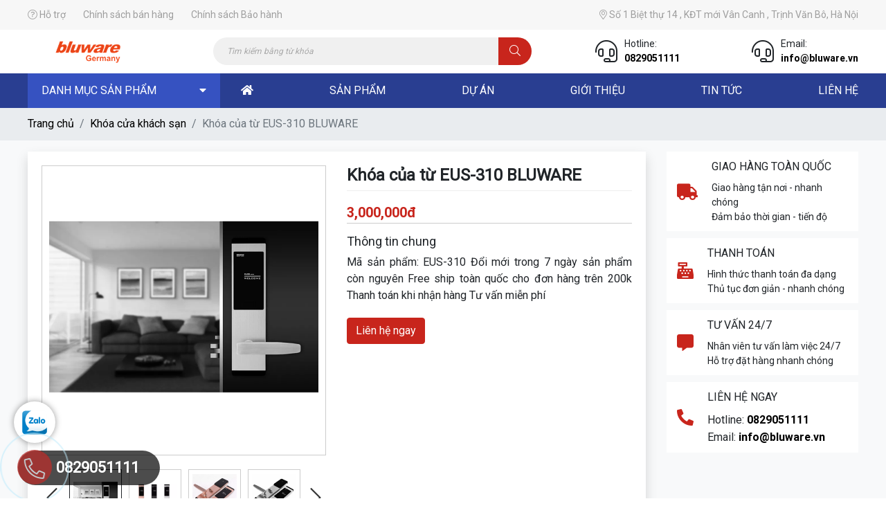

--- FILE ---
content_type: text/html; charset=utf-8
request_url: https://bluware.vn/khoa-cua-tu-eus-310-bluware.html
body_size: 10274
content:

<!DOCTYPE html>
<html lang="vi-VN">
<head xmlns="http://www.w3.org/1999/xhtml" prefix="og:http://ogp.me/ns# fb:http://www.facebook.com/2008/fbml">
    <meta charset="utf-8" />
    <meta name="viewport" content="width=device-width, initial-scale=1.0">
    <title>Kh&#243;a của từ EUS-310 BLUWARE</title>
    <meta name="description" content="Khóa của từ EUS-310 BLUWARE" />
    <meta name="robots" content="index,follow" />
    <link rel="canonical" href="https://bluware.vn/khoa-cua-tu-eus-310-bluware.html" />
    <link rel="shortcut icon" href="/images/configs/2025/11/18/134079058940383985.png?w=64&h=64">
    <meta property="og:locale" content="vi_VN">
    <meta property="og:type" content="website">
    <meta property="og:title" content="Khóa của từ EUS-310 BLUWARE">
    <meta property="og:description" content="Khóa của từ EUS-310 BLUWARE">
    <meta property="og:url" content="https://bluware.vn/khoa-cua-tu-eus-310-bluware.html">
    <meta property="og:site_name" content="Khóa của từ EUS-310 BLUWARE">
    <meta property="og:image" content="https://bluware.vn/images/configs/2025/11/18/134079058940383985.png" />
    <link rel="preconnect" href="https://fonts.googleapis.com">
    <link rel="preconnect" href="https://fonts.gstatic.com" crossorigin>
    <link href="https://fonts.googleapis.com/css2?family=Roboto&display=swap" rel="stylesheet">
    <link href="/Content/css?v=MH_V-s7M7YhvINF8F5vZnS1ZzAAaTxZi4J9gA8-ppW81" rel="stylesheet"/>


<!-- Google Tag Manager -->
<script>(function(w,d,s,l,i){w[l]=w[l]||[];w[l].push({'gtm.start':
new Date().getTime(),event:'gtm.js'});var f=d.getElementsByTagName(s)[0],
j=d.createElement(s),dl=l!='dataLayer'?'&l='+l:'';j.async=true;j.src=
'https://www.googletagmanager.com/gtm.js?id='+i+dl;f.parentNode.insertBefore(j,f);
})(window,document,'script','dataLayer','GTM-57C7ZSM');</script>
<!-- End Google Tag Manager --></head>
<body>
    

<section class="header-top">
    <div class="container">
        <div class="row">
            <div class="col-lg-6 col-md-8 d-flex align-items-center">
                <ul class="ul-reset">
                    <li>
                        <a href="tel:0829051111" rel="noindex">
                            <i class="fal fa-question-circle"></i>
                            Hỗ trợ
                        </a>
                    </li>
                            <li>
                                <a href="/blog/chinh-sach-ban-hang.html">
                                    Ch&#237;nh s&#225;ch b&#225;n h&#224;ng
                                </a>
                            </li>
                            <li>
                                <a href="/blog/chinh-sach-bao-hanh.html">
                                    Ch&#237;nh s&#225;ch Bảo h&#224;nh
                                </a>
                            </li>
                </ul>
            </div>
            <div class="col-lg-6 col-md-4 d-flex justify-content-end align-items-center">
                <div class="address">
                    <i class="fal fa-map-marker-alt"></i>
                    Số 1 Biệt thự 14 , KĐT mới V&#226;n Canh , Trịnh Văn B&#244;, H&#224; Nội
                </div>
            </div>
        </div>
    </div>
</section>
<section class="header">
    <div class="container">
        <div class="row">
            <div class="col-2 d-flex align-items-center justify-content-center">
                <div class="logo">
                        <a href="/">
                            <img src="/images/configs/2025/11/18/134079058940383985.png?w=200" alt="BLUWARE - Thương hiệu uy t&#237;n Phụ kiện bếp , Phụ kiện ng&#224;nh mộc, Kh&#243;a điện tử , Gia dụng tiện &#237;ch được y&#234;u th&#237;ch nhất">
                        </a>
                </div>
            </div>
            <div class="col-6 d-flex justify-content-center align-items-center">
                <form action="/tim-san-pham" class="form-search">
                    <input type="text" class="form-control" required name="keywords" placeholder="Tìm kiếm bằng từ khóa">
                    <button type="submit"><i class="fal fa-search"></i></button>
                </form>
            </div>
            <div class="col-4 d-flex justify-content-between align-items-center">
                <div class="contact-header">
                    <i class="fal fa-headset"></i>
                    <div class="hotline">
                        Hotline:<br>
                        <a href="tel:0829051111" rel="noindex">
                            0829051111
                        </a>
                    </div>
                </div>
                <div class="contact-header">
                    <i class="fal fa-headset"></i>
                    <div class="email">
                        Email:<br>
                        <a href="mailto:info@bluware.vn" rel="noindex">
                            info@bluware.vn
                        </a>
                    </div>
                </div>
            </div>
        </div>
    </div>
</section>
<section class="header-mobile">
    <div class="container">
        <div class="row align-items-center">
            <div class="col-2">
                <div class="hamburger">
                    <span class="bar"></span>
                    <span class="bar"></span>
                    <span class="bar"></span>
                </div>
            </div>
            <div class="col-8 text-center">
                <div class="logo">
                        <a href="/">
                            <img src="/images/configs/2025/11/18/134079058940383985.png?w=200" alt="BLUWARE - Thương hiệu uy t&#237;n Phụ kiện bếp , Phụ kiện ng&#224;nh mộc, Kh&#243;a điện tử , Gia dụng tiện &#237;ch được y&#234;u th&#237;ch nhất">
                        </a>
                </div>
            </div>
            <div class="col-2">
                <div class="btn-search">
                    <i class="fas fa-search"></i>
                </div>
                
            </div>
        </div>
    </div>
    <form action="/tim-san-pham" method="get" class="form-search">
        <input type="text" class="form-control" required name="keywords" placeholder="Tìm kiếm bằng từ khóa">
        <button type="submit"><i class="fal fa-search"></i></button>
    </form>
</section>
<section class="header-bottom">
    <div class="container">
        <div class="row">
            <div class="col-lg-3 order-lg-0 order-1">
                <div class="header-category">
                    Danh mục sản phẩm
                    <i class="fas fa-caret-down"></i>
                        <ul class="ul-reset sub-nav">
                                <li>
                                    <a href="/khoa-dien-tu">
                                        Kh&#243;a điện tử
                                    </a>
                                        <i class="fas fa-caret-right"></i>
                                                                            <ul class="ul-reset third-child">
                                                <li>
                                                    <a href="/khoa-cua-van-tay">
                                                        Kh&#243;a cửa v&#226;n tay
                                                    </a>
                                                </li>
                                                <li>
                                                    <a href="/khoa-cua-khach-san">
                                                        Kh&#243;a cửa kh&#225;ch sạn
                                                    </a>
                                                </li>
                                                <li>
                                                    <a href="/khoa-cong-sat-van-tay">
                                                        Kh&#243;a cổng sắt v&#226;n tay
                                                    </a>
                                                </li>
                                                <li>
                                                    <a href="/khoa-cua-nhom-kinh-van-tay">
                                                        Kh&#243;a cửa nh&#244;m k&#237;nh v&#226;n tay
                                                    </a>
                                                </li>
                                                <li>
                                                    <a href="/khoa-moc-treo-van-tay">
                                                        Kh&#243;a m&#243;c treo v&#226;n tay
                                                    </a>
                                                </li>
                                                <li>
                                                    <a href="/phu-kien-khoa-dien-tu">
                                                        Phụ kiện kh&#243;a điện tử
                                                    </a>
                                                </li>
                                        </ul>
                                </li>
                                <li>
                                    <a href="/phu-kien-tu-bep">
                                        Phụ kiện tủ bếp
                                    </a>
                                        <i class="fas fa-caret-right"></i>
                                                                            <ul class="ul-reset third-child">
                                                <li>
                                                    <a href="/gia-bat-chen-nang-ha">
                                                        Gi&#225; b&#225;t ch&#233;n n&#226;ng hạ
                                                    </a>
                                                </li>
                                                <li>
                                                    <a href="/gia-chen-bat-co-dinh">
                                                        Gi&#225; ch&#233;n b&#225;t cố định
                                                    </a>
                                                </li>
                                                <li>
                                                    <a href="/tu-kho-6-tang">
                                                        Tủ kho 6 tầng
                                                    </a>
                                                </li>
                                                <li>
                                                    <a href="/gia-goc-lien-hoan">
                                                        Gi&#225; g&#243;c li&#234;n ho&#224;n
                                                    </a>
                                                </li>
                                                <li>
                                                    <a href="/gia-xoong-noi">
                                                        Gi&#225; xoong nồi
                                                    </a>
                                                </li>
                                                <li>
                                                    <a href="/gia-dao-thot">
                                                        Gi&#225; dao thớt
                                                    </a>
                                                </li>
                                                <li>
                                                    <a href="/gia-gia-vi">
                                                        Gi&#225; gia vị
                                                    </a>
                                                </li>
                                                <li>
                                                    <a href="/thung-gao">
                                                        Th&#249;ng gạo
                                                    </a>
                                                </li>
                                                <li>
                                                    <a href="/thung-rac">
                                                        Th&#249;ng r&#225;c
                                                    </a>
                                                </li>
                                        </ul>
                                </li>
                                <li>
                                    <a href="/bep-tu-hut-mui">
                                        Bếp từ - h&#250;t m&#249;i
                                    </a>
                                        <i class="fas fa-caret-right"></i>
                                                                            <ul class="ul-reset third-child">
                                                <li>
                                                    <a href="/bep-tu-dien">
                                                        Bếp từ điện
                                                    </a>
                                                </li>
                                                <li>
                                                    <a href="/hui-mui-dien">
                                                        H&#250; t m&#249;i điện
                                                    </a>
                                                </li>
                                        </ul>
                                </li>
                                <li>
                                    <a href="/chau-voi-bep">
                                        Chậu, v&#242;i bếp
                                    </a>
                                        <i class="fas fa-caret-right"></i>
                                                                            <ul class="ul-reset third-child">
                                                <li>
                                                    <a href="/chau-bep">
                                                        Chậu bếp
                                                    </a>
                                                </li>
                                                <li>
                                                    <a href="/voi-bep">
                                                        V&#242;i bếp
                                                    </a>
                                                </li>
                                        </ul>
                                </li>
                                <li>
                                    <a href="/sen-tam-chau-voi">
                                        Sen tắm - chậu v&#242;i
                                    </a>
                                        <i class="fas fa-caret-right"></i>
                                                                            <ul class="ul-reset third-child">
                                                <li>
                                                    <a href="/sen-cay">
                                                        Sen c&#226;y
                                                    </a>
                                                </li>
                                                <li>
                                                    <a href="/sen-thuong">
                                                        Sen thường
                                                    </a>
                                                </li>
                                                <li>
                                                    <a href="/chau-rua-mat">
                                                        Chậu rửa mặt
                                                    </a>
                                                </li>
                                                <li>
                                                    <a href="/voi-rua-mat">
                                                        V&#242;i rửa mặt
                                                    </a>
                                                </li>
                                        </ul>
                                </li>
                                <li>
                                    <a href="/bon-bet">
                                        Bồn bệt
                                    </a>
                                        <i class="fas fa-caret-right"></i>
                                                                            <ul class="ul-reset third-child">
                                                <li>
                                                    <a href="/bon-dien-tu">
                                                        Bồn điện tử
                                                    </a>
                                                </li>
                                                <li>
                                                    <a href="/bon-co-thong-minh">
                                                        Bồn cơ cao cấp
                                                    </a>
                                                </li>
                                        </ul>
                                </li>
                                <li>
                                    <a href="/phu-kien-nha-tam">
                                        Phụ kiện nh&#224; tắm
                                    </a>
                                        <i class="fas fa-caret-right"></i>
                                                                            <ul class="ul-reset third-child">
                                                <li>
                                                    <a href="/bo-treo-khan-304">
                                                        Bộ treo khăn 304
                                                    </a>
                                                </li>
                                                <li>
                                                    <a href="/bo-phu-kien-304">
                                                        Bộ phụ kiện 304
                                                    </a>
                                                </li>
                                        </ul>
                                </li>
                                <li>
                                    <a href="/phu-kien-cua">
                                        Phụ kiện cửa
                                    </a>
                                        <i class="fas fa-caret-right"></i>
                                                                            <ul class="ul-reset third-child">
                                                <li>
                                                    <a href="/tay-khuyu-thuy-luc">
                                                        Tay khuỷu thủy lực
                                                    </a>
                                                </li>
                                                <li>
                                                    <a href="/ban-le-tu-dong-cua">
                                                        Bản lề tự đ&#243;ng cửa
                                                    </a>
                                                </li>
                                                <li>
                                                    <a href="/hit-cua">
                                                        H&#237;t cửa
                                                    </a>
                                                </li>
                                        </ul>
                                </li>
                                <li>
                                    <a href="/phu-kien-noi-that">
                                        Phụ kiện nội thất
                                    </a>
                                        <i class="fas fa-caret-right"></i>
                                                                            <ul class="ul-reset third-child">
                                                <li>
                                                    <a href="/ban-le-tu-giam-chan">
                                                        Bản lề tủ giảm chấn
                                                    </a>
                                                </li>
                                                <li>
                                                    <a href="/ban-le-inox-giam-chan">
                                                        Bản lề inox giảm chấn
                                                    </a>
                                                </li>
                                                <li>
                                                    <a href="/raybi-giam-chan">
                                                        Raybi giảm chấn
                                                    </a>
                                                </li>
                                        </ul>
                                </li>
                        </ul>
                </div>
            </div>
            <div class="col-lg-9 order-lg-1 order-0 d-flex">
                <ul class="nav ul-reset">
                    <li><a href="/"><i class="fas fa-home"></i></a></li>
                    <li><a href="/san-pham">sản phẩm</a></li>
                    <li>
                        <a href="/du-an">dự án</a>
                            <div class="drop">
                                <ul class="ul-reset sub-nav">
                                        <li>
                                            <a href="/du-an/ha-noi">
                                                Dự &#225;n H&#224; Nội
                                            </a>
                                        </li>
                                        <li>
                                            <a href="/du-an/khach-san">
                                                Dự &#225;n Hồ Ch&#237; Minh
                                            </a>
                                        </li>
                                        <li>
                                            <a href="/du-an/du-an-mien-bac">
                                                Dự &#225;n miền Bắc
                                            </a>
                                        </li>
                                        <li>
                                            <a href="/du-an/du-an-mien-trung">
                                                Dự &#225;n miền Trung
                                            </a>
                                        </li>
                                        <li>
                                            <a href="/du-an/du-an-mien-nam">
                                                Dự &#225;n miền Nam
                                            </a>
                                        </li>
                                        <li>
                                            <a href="/du-an/du-an-nuoc-ngoai">
                                                Dự &#225;n nước ngo&#224;i
                                            </a>
                                        </li>
                                </ul>
                            </div>
                    </li>
                            <li>
                                <a href="/blog/gioi-thieu">
                                    Giới thiệu
                                </a>
                            </li>
                            <li>
                                <a href="/blog/tin-tuc">
                                    Tin tức
                                </a>
                                    <div class="drop">
                                        <ul class="ul-reset sub-nav">
                                                <li>
                                                    <a href="/blog/truyen-hinh-noi-ve-bluware">
                                                        Truyền h&#236;nh n&#243;i về Bluware
                                                    </a>
                                                </li>
                                                <li>
                                                    <a href="/blog/bao-chi-noi-ve-bluware">
                                                        B&#225;o ch&#237; n&#243;i về Bluware
                                                    </a>
                                                </li>
                                                <li>
                                                    <a href="/blog/mang-xa-hoi-bluware">
                                                        Mạng x&#227; hội Bluware
                                                    </a>
                                                </li>
                                                <li>
                                                    <a href="/blog/tin-su-kien">
                                                        Tin sự kiện
                                                    </a>
                                                </li>
                                                <li>
                                                    <a href="/blog/tin-danh-cho-nguoi-tieu-dung">
                                                        Tin d&#224;nh cho người ti&#234;u d&#249;ng
                                                    </a>
                                                </li>
                                                <li>
                                                    <a href="/blog/thuong-mai-dien-tu">
                                                        Thương mại điện tử
                                                    </a>
                                                </li>
                                                <li>
                                                    <a href="/blog/tuyen-dung">
                                                        Tuyển Dụng
                                                    </a>
                                                </li>
                                        </ul>
                                    </div>
                            </li>
                    <li><a href="/lien-he">liên hệ</a></li>
                </ul>
            </div>
        </div>
    </div>
</section>

    


<div class="bg-breadcrumb">
    <div class="container">
        <ol class="breadcrumb px-0 m-0">
            <li class="breadcrumb-item"><a href="/">Trang chủ</a></li>
            <li class="breadcrumb-item">
                <a href="/khoa-cua-khach-san">
                    Kh&#243;a cửa kh&#225;ch sạn
                </a>
            </li>
            <li class="breadcrumb-item active" aria-current="page">Kh&#243;a của từ EUS-310 BLUWARE</li>
        </ol>
    </div>
</div>

<div class="py-3 bg-light product-detail">
    <div class="container">
        <div class="row">
            <div class="col-lg-9">
                <div class="box-border shadow">
                    <div class="row">
                            <div class="col-lg-6">
                                <div class="slider-for">
                                        <a href="/images/products/2022/09/14/133076037175021252.png" class="item" data-fancybox="gallery">
                                            <img src="/images/products/2022/09/14/133076037175021252.png?w=600" alt="Kh&#243;a của từ EUS-310 BLUWARE" />
                                        </a>
                                        <a href="/images/products/2022/09/14/133076037127833949.png" class="item" data-fancybox="gallery">
                                            <img src="/images/products/2022/09/14/133076037127833949.png?w=600" alt="Kh&#243;a của từ EUS-310 BLUWARE" />
                                        </a>
                                        <a href="/images/products/2022/08/10/133045974851618935.png" class="item" data-fancybox="gallery">
                                            <img src="/images/products/2022/08/10/133045974851618935.png?w=600" alt="Kh&#243;a của từ EUS-310 BLUWARE" />
                                        </a>
                                        <a href="/images/products/2022/08/10/133045975018025449.png" class="item" data-fancybox="gallery">
                                            <img src="/images/products/2022/08/10/133045975018025449.png?w=600" alt="Kh&#243;a của từ EUS-310 BLUWARE" />
                                        </a>
                                        <a href="/images/products/2022/08/10/133045974960056406.png" class="item" data-fancybox="gallery">
                                            <img src="/images/products/2022/08/10/133045974960056406.png?w=600" alt="Kh&#243;a của từ EUS-310 BLUWARE" />
                                        </a>
                                        <a href="/images/products/2022/07/12/133021170616552848.jpg" class="item" data-fancybox="gallery">
                                            <img src="/images/products/2022/07/12/133021170616552848.jpg?w=600" alt="Kh&#243;a của từ EUS-310 BLUWARE" />
                                        </a>
                                </div>
                                <div class="slider-nav">
                                        <div class="item">
                                            <img src="/images/products/2022/09/14/133076037175021252.png?ww=100" alt="Kh&#243;a của từ EUS-310 BLUWARE" />
                                        </div>
                                        <div class="item">
                                            <img src="/images/products/2022/09/14/133076037127833949.png?ww=100" alt="Kh&#243;a của từ EUS-310 BLUWARE" />
                                        </div>
                                        <div class="item">
                                            <img src="/images/products/2022/08/10/133045974851618935.png?ww=100" alt="Kh&#243;a của từ EUS-310 BLUWARE" />
                                        </div>
                                        <div class="item">
                                            <img src="/images/products/2022/08/10/133045975018025449.png?ww=100" alt="Kh&#243;a của từ EUS-310 BLUWARE" />
                                        </div>
                                        <div class="item">
                                            <img src="/images/products/2022/08/10/133045974960056406.png?ww=100" alt="Kh&#243;a của từ EUS-310 BLUWARE" />
                                        </div>
                                        <div class="item">
                                            <img src="/images/products/2022/07/12/133021170616552848.jpg?ww=100" alt="Kh&#243;a của từ EUS-310 BLUWARE" />
                                        </div>
                                </div>
                            </div>
                        <div class="col-lg-6 mt-3 mt-lg-0">
                            <div class="box-content">
                                <h1 class="page-name">
                                    Kh&#243;a của từ EUS-310 BLUWARE
                                </h1>
                                    <div class="price">
                                        3,000,000đ
                                    </div>
                                                                    <div class="product-desc">
                                        <h2>Thông tin chung</h2>
                                        <div class="text-justify">
                                            M&#227; sản phẩm: EUS-310
 Đổi mới trong 7 ng&#224;y sản phẩm c&#242;n nguy&#234;n
 Free ship to&#224;n quốc cho đơn h&#224;ng tr&#234;n 200k
 Thanh to&#225;n khi nhận h&#224;ng
 Tư vấn miễn ph&#237;
                                        </div>
                                    </div>
                                <a href="/lien-he" class="contact-product btn">
                                    Liên hệ ngay
                                </a>
                            </div>
                        </div>
                    </div>
                </div>
            </div>
            <div class="col-lg-3 list-service">
                <div class="media page-service">
                    <i class="fas fa-truck"></i>
                    <div class="media-body">
                        <div class="media-name">Giao hàng toàn quốc</div>
                        <p>Giao hàng tận nơi - nhanh chóng</p>
                        <p>Đảm bảo thời gian - tiến độ</p>
                    </div>
                </div>
                <div class="media page-service">
                    <i class="fas fa-cash-register"></i>
                    <div class="media-body">
                        <div class="media-name">Thanh toán</div>
                        <p>Hình thức thanh toán đa dạng</p>
                        <p>Thủ tục đơn giản - nhanh chóng</p>
                    </div>
                </div>
                <div class="media page-service">
                    <i class="fas fa-comment-alt"></i>
                    <div class="media-body">
                        <div class="media-name">Tư vấn 24/7</div>
                        <p>Nhân viên tư vấn làm việc 24/7</p>
                        <p>Hỗ trợ đặt hàng nhanh chóng</p>
                    </div>
                </div>
                <div class="media page-service">
                    <i class="fas fa-phone-alt"></i>
                    <div class="media-body">
                        <div class="media-name">Liên hệ ngay</div>
                        <div>Hotline: <a href="tel:0829051111">0829051111</a></div>
                        <div>Email: <a href="mailto:info@bluware.vn">info@bluware.vn</a></div>
                    </div>
                </div>
            </div>
        </div>
            <div class="body mt-lg-4 mt-3">
                <div class="title-category text-left">Mô tả chi tiết</div>
                <div class="box-border shadow">
                    <h2><strong>M&agrave;u sắc BLUWARE : Bạc - Đồng đen&nbsp;</strong></h2>

<p>Kh&oacute;a kh&aacute;ch sạn cao cấp thường được l&agrave;m bằng vật liệu kim loại chống gỉ, nhựa ABS cao cấp,... Kh&oacute;a c&oacute; sơn phủ tĩnh điện đảm bảo hoạt động tốt trong m&ocirc;i trường biển, m&ocirc;i trường lạnh v&agrave; n&oacute;ng ẩm.</p>

<p>Kh&oacute;a cửa kh&aacute;ch sạn thường d&ugrave;ng nguồn pin DC 6V. Khi sắp hết pin, kh&oacute;a sẽ c&oacute; b&aacute;o hiệu để người d&ugrave;ng c&oacute; thể chủ động thay pin mới.</p>

<p>Kh&oacute;a cửa kh&aacute;ch sạn cao cấp th&iacute;ch hợp lắp cho c&aacute;c cửa sắt hoặc gỗ. C&aacute;c loại cửa mới hoặc c&oacute; thể thay thế cho kh&oacute;a cơ cũ đang d&ugrave;ng.</p>

<ul>
	<li><strong>Cơ kh&oacute;a, ruột kh&oacute;a BLUWARE&nbsp;</strong>&nbsp;Theo ti&ecirc;u chuẩn Ch&acirc;u&nbsp;&Acirc;u ANSI. C&oacute; thể thay thế&nbsp;cho c&aacute;c kh&oacute;a cơ&nbsp;đang sử dụng hoặc lắp tr&ecirc;n c&aacute;c cửa mởi</li>
	<li><strong>M&agrave;u sắc:</strong>đen viền bạc</li>
	<li><strong>Loại cửa th&iacute;ch hợp:</strong>&nbsp;Cửa gỗ hoặc cửa th&eacute;p. Cửa&nbsp;đ&atilde;&nbsp;được lắp kh&oacute;a cơ cũ hoặc cửa mới.&nbsp;Độ d&agrave;y &nbsp;đố cửa &gt; 3.5cm.&nbsp;Độ rộng&nbsp;đố cửa &gt;8cm</li>
	<li><strong>Mở kh&oacute;a:</strong>&nbsp;Mở bằng thẻ RF hoặc ch&igrave;a cơ khi khẩn cấp. Mỗi loại thẻ&nbsp;được ghi c&aacute;c quyền truy cập kh&aacute;c nhau.</li>
	<li><strong>Nguồn:</strong>&nbsp;Sử dụng 4 pin&nbsp;AA 1.5 V. Bảo hiệu khi sắp hết pin. &nbsp;Thời gian sử dụng khoảng 18 th&aacute;ng&nbsp;t&ugrave;y tần suất sử dụng, m&ocirc;i trường&hellip; Khi sắp hết pin v&agrave; c&oacute; cảnh b&aacute;o pin yếu,&nbsp;kh&oacute;a vẫn c&oacute; thể mở&nbsp;được khoảng 100 lần trước khi hết hẳn.</li>
	<li><strong>An ninh:</strong>&nbsp;Kh&oacute;a b&aacute;o hiệu khi cửa chưa&nbsp;được&nbsp;đ&oacute;ng k&iacute;n, tự&nbsp;động kh&oacute;a khi kh&eacute;p. Kh&oacute;a c&oacute; chế&nbsp;độ kh&oacute;a k&eacute;p từ ph&iacute;a trong. B&ecirc;n trong mở cửa dễ d&agrave;ng chỉ qua thao t&aacute;c gạt tay. Phần mềm c&oacute; thể ph&acirc;n quyền thời gian sử dụng kh&oacute;a v&agrave; c&oacute; thể lấy lại lịch sử ra v&agrave;o của kh&oacute;a.&nbsp;</li>
	<li><strong>Bảo h&agrave;nh</strong>: 12 th&aacute;ng</li>
	<li><strong>Bản quyền phần mềm</strong>: Miễn ph&iacute; phần mềm v&agrave; hướng dẫn sử dụng</li>
</ul>

<p style="text-align:center"><img alt="" height="805" src="/images/upload/images/khoa%20cua%20khach%20san%20bluware(1).jpg" width="800" /></p>

<ul>
	<li><strong>M&agrave;u sắc:</strong>đen viền bạc</li>
	<li><strong>Loại cửa th&iacute;ch hợp:</strong>&nbsp;Cửa gỗ hoặc cửa th&eacute;p. Cửa&nbsp;đ&atilde;&nbsp;được lắp kh&oacute;a cơ cũ hoặc cửa mới.&nbsp;Độ d&agrave;y &nbsp;đố cửa &gt; 3.5cm.&nbsp;Độ rộng&nbsp;đố cửa &gt;8cm</li>
	<li><strong>Mở kh&oacute;a:</strong>&nbsp;Mở bằng thẻ RF hoặc ch&igrave;a cơ khi khẩn cấp. Mỗi loại thẻ&nbsp;được ghi c&aacute;c quyền truy cập kh&aacute;c nhau.</li>
	<li><strong>Nguồn:</strong>&nbsp;Sử dụng 4 pin&nbsp;AA 1.5 V. Bảo hiệu khi sắp hết pin. &nbsp;Thời gian sử dụng khoảng 18 th&aacute;ng&nbsp;t&ugrave;y tần suất sử dụng, m&ocirc;i trường&hellip; Khi sắp hết pin v&agrave; c&oacute; cảnh b&aacute;o pin yếu,&nbsp;kh&oacute;a vẫn c&oacute; thể mở&nbsp;được khoảng 100 lần trước khi hết hẳn.</li>
</ul>

<p>Độ d&agrave;y cửa &ge; 4mm ,.đố&nbsp; rộng &ge;9mm</p>

<h4><strong>Nguy&ecirc;n l&yacute; hoạt động của kh&oacute;a thẻ từ kh&aacute;ch sạn&nbsp;&nbsp;</strong>sử dụng loại ch&igrave;a kh&oacute;a l&agrave; một loại thẻ c&oacute; h&igrave;nh d&aacute;ng như thẻ t&iacute;n dụng. Thẻ từ phổ biến sử dụng loại&nbsp;<strong><a href="https://khoadientu.vn/the-rfid-rf-khoa-the-tu-giai-phap-quan-ly-khach-san/">RFID</a>.</strong>&nbsp;Thẻ n&agrave;y được lập tr&igrave;nh điện tử với th&ocirc;ng tin duy nhất. Mỗi c&aacute; nh&acirc;n sử dụng một thẻ, mỗi thẻ c&oacute; một m&atilde; số duy nhất kh&ocirc;ng tr&ugrave;ng lặp đồng thời c&aacute;c th&ocirc;ng tin chi tiết về mỗi c&aacute; nh&acirc;n được lưu trong phần mềm ứng với một m&atilde; thẻ.</h4>

<p>&nbsp;</p>

                </div>
            </div>
                    <div class="recent-product">
                <h2 class="title-category mt-3">Sản phẩm liên quan</h2>
                <div class="product-list">
                    <div class="row mt-3">
                            <div class="col-lg-3 col-md-6">
                                <div class="product-item">
    <div class="product-img">
            <a href="/khoa-tu-khach-san-eus01-bluware.html">
                <img src="/images/products/2022/07/20/133028084569601787.jpg" alt="Kh&#243;a từ kh&#225;ch sạn EUS01 BLUWARE">
            </a>
    </div>
    <h3 class="product-name truncate">
        <a href="/khoa-tu-khach-san-eus01-bluware.html">
            Kh&#243;a từ kh&#225;ch sạn EUS01 BLUWARE
        </a>
    </h3>
    <div class="price">
            <span>Liên hệ</span>
    </div>
</div>
                            </div>
                            <div class="col-lg-3 col-md-6">
                                <div class="product-item">
    <div class="product-img">
            <a href="/khoa-the-tu-khach-san.html">
                <img src="/images/products/2023/12/11/133467599267762821.png" alt="Kh&#243;a thẻ từ cao cấp mầu v&#224;ng b&#243;ng">
            </a>
    </div>
    <h3 class="product-name truncate">
        <a href="/khoa-the-tu-khach-san.html">
            Kh&#243;a thẻ từ cao cấp mầu v&#224;ng b&#243;ng
        </a>
    </h3>
    <div class="price">
            <span>Liên hệ</span>
    </div>
</div>
                            </div>
                            <div class="col-lg-3 col-md-6">
                                <div class="product-item">
    <div class="product-img">
            <a href="/khoa-tu-khach-san-eus257-bluware.html">
                <img src="/images/products/2022/09/06/133069242015400527.jpg" alt="Kh&#243;a từ kh&#225;ch sạn EUS257 BLUWARE">
            </a>
    </div>
    <h3 class="product-name truncate">
        <a href="/khoa-tu-khach-san-eus257-bluware.html">
            Kh&#243;a từ kh&#225;ch sạn EUS257 BLUWARE
        </a>
    </h3>
    <div class="price">
2,850,000đ    </div>
</div>
                            </div>
                    </div>
                </div>
            </div>
    </div>
</div>


    

<section class="footer">
    <div class="container">
        <ul class="footer-menu">
            <li><a href="/">Trang chủ</a></li>
            <li><a href="/san-pham">Sản phẩm</a></li>
            <li><a href="/du-an">Dự án</a></li>
                    <li>
                        <a href="/blog/gioi-thieu">
                            Giới thiệu
                        </a>
                    </li>
                    <li>
                        <a href="/blog/truyen-hinh-noi-ve-bluware">
                            Truyền h&#236;nh n&#243;i về Bluware
                        </a>
                    </li>
                    <li>
                        <a href="/blog/bao-chi-noi-ve-bluware">
                            B&#225;o ch&#237; n&#243;i về Bluware
                        </a>
                    </li>
                    <li>
                        <a href="/blog/mang-xa-hoi-bluware">
                            Mạng x&#227; hội Bluware
                        </a>
                    </li>
                    <li>
                        <a href="/blog/tin-tuc">
                            Tin tức
                        </a>
                    </li>
                    <li>
                        <a href="/blog/tin-su-kien">
                            Tin sự kiện
                        </a>
                    </li>
                    <li>
                        <a href="/blog/tin-danh-cho-nguoi-tieu-dung">
                            Tin d&#224;nh cho người ti&#234;u d&#249;ng
                        </a>
                    </li>
                    <li>
                        <a href="/blog/thuong-mai-dien-tu">
                            Thương mại điện tử
                        </a>
                    </li>
                    <li>
                        <a href="/blog/tuyen-dung">
                            Tuyển Dụng
                        </a>
                    </li>
            <li><a href="/lien-he">Liên hệ</a></li>
        </ul>
        <div class="row">
            <div class="col-lg-6 col-md-12">
                <div class="footer-info">
                    <div class="title-footer">
                        BLUWARE - Thương hiệu uy t&#237;n Phụ kiện bếp , Phụ kiện ng&#224;nh mộc, Kh&#243;a điện tử , Gia dụng tiện &#237;ch được y&#234;u th&#237;ch nhất
                    </div>
                        <div>
                            <h3><strong>C&ocirc;ng ty TNHH Erohome ph&acirc;n phối thương hiệu BLUWARE tại Việt Nam</strong></h3>

<p>Đăng k&yacute; l&agrave;m đại l&yacute;:&nbsp; 0829 05 1111</p>

<p>Trụ sở : Số 91 ,Trại c&aacute; ,Đường&nbsp;Trương Định , Quận Hai B&agrave; Trưng , Tp H&agrave; Nội</p>

<p>Chi nh&aacute;nh H&agrave; Nội :&nbsp;Số 1 Biệt thự 14 , KĐT mới V&acirc;n Canh , Huyện Ho&agrave;i Đức, H&agrave; Nội</p>

<p>Chi nh&aacute;nh HCM&nbsp; : số 57 Đường&nbsp;K&ecirc;nh T&acirc;n H&oacute;a , Quận T&acirc;n Ph&uacute; , HCM</p>

<p>Chi nh&aacute;nh Đ&agrave; Nẵng : số&nbsp;116 Đo&agrave;n Ngọc Nhạc&nbsp; ,Phường H&ograve;a Xu&acirc;n&nbsp;,Tp&nbsp;Đ&agrave; Nẵng</p>

                        </div>
                    <div class="mt-3"><span>Địa chỉ: </span>Số 1 Biệt thự 14 , KĐT mới V&#226;n Canh , Trịnh Văn B&#244;, H&#224; Nội</div>
                    <div><span>Điện thoại: </span><a href="tel:0829051111">0829051111</a></div>
                    <div><span>Email: </span><a href="mailto:info@bluware.vn">info@bluware.vn</a></div>
                    <div class="logo my-3">
                            <img src="/images/configs/2025/11/18/134079058940383985.png" alt="BLUWARE - Thương hiệu uy t&#237;n Phụ kiện bếp , Phụ kiện ng&#224;nh mộc, Kh&#243;a điện tử , Gia dụng tiện &#237;ch được y&#234;u th&#237;ch nhất">
                    </div>
                </div>
            </div>
            <div class="col-lg-3 col-md-6 mb-4">
                <div class="title-footer">
                    sản phẩm
                </div>
                    <ul class="ul-reset">
                            <li>
                                <a href="/bep-tu-hut-mui">
                                    Bếp từ - h&#250;t m&#249;i
                                </a>
                            </li>
                            <li>
                                <a href="/bon-bet">
                                    Bồn bệt
                                </a>
                            </li>
                            <li>
                                <a href="/phu-kien-nha-tam">
                                    Phụ kiện nh&#224; tắm
                                </a>
                            </li>
                            <li>
                                <a href="/phu-kien-cua">
                                    Phụ kiện cửa
                                </a>
                            </li>
                            <li>
                                <a href="/phu-kien-noi-that">
                                    Phụ kiện nội thất
                                </a>
                            </li>
                    </ul>
            </div>
            <div class="col-lg-3 col-md-6">
                <div class="title-footer">
                    chính sách & điều khoản
                </div>
                    <ul class="ul-reset">
                            <li>
                                <a href="/blog/chinh-sach-ban-hang.html" rel="noindex" class="policy d-block">
                                    Ch&#237;nh s&#225;ch b&#225;n h&#224;ng
                                </a>
                            </li>
                            <li>
                                <a href="/blog/chinh-sach-bao-hanh.html" rel="noindex" class="policy d-block">
                                    Ch&#237;nh s&#225;ch Bảo h&#224;nh
                                </a>
                            </li>
                            <li>
                                <a href="/blog/chinh-sach-thanh-toan.html" rel="noindex" class="policy d-block">
                                    Ch&#237;nh s&#225;ch thanh to&#225;n
                                </a>
                            </li>
                            <li>
                                <a href="/blog/chinh-sach-bao-mat.html" rel="noindex" class="policy d-block">
                                    Ch&#237;nh s&#225;ch bảo mật
                                </a>
                            </li>
                            <li>
                                <a href="/blog/chinh-sach-giao-nhan-van-chuyen.html" rel="noindex" class="policy d-block">
                                    Ch&#237;nh s&#225;ch giao nhận - vận chuyển
                                </a>
                            </li>
                    </ul>
                <div class="social mb-3">
                    <a href="https://www.facebook.com/khoavaphukienbluware/" target="_blank" rel="noindex nofollow"><i class="fab fa-facebook-square"></i></a>
                    <a target="_blank" rel="noindex nofollow"><i class="fab fa-google-plus-g"></i></a>
                    <a target="_blank" rel="noindex nofollow"><i class="fab fa-skype"></i></a>
                    <a href="https://www.youtube.com/@kenhthuctehuongdanlapvacai905" target="_blank" rel="noindex nofollow"><i class="fab fa-youtube"></i></a>
                </div>
                <a href="http://online.gov.vn/Home/WebDetails/89438" target="_blank" rel="nofollow">
                    <img src="/Content/images/bct.png" class="img-fluid" alt="Bộ công thương"/>
                </a>
            </div>
        </div>
        <div class="copyright">
            © 2022 bluware.vn - Designed by Vicogroup.vn
        </div>
    </div>
</section>
<section class="btn-scroll" title="Go to top">
    <i class="far fa-arrow-up"></i>
</section>
<a href="https://zalo.me/0962473579" target="_blank" class="zalo">
    <img src="/Content/images/img-main/zalo-logo.png" alt="Zalo"/>
</a>
<a href="tel:0829051111" class="suntory-alo-phone suntory-alo-green" id="suntory-alo-phoneIcon" style="left: 0; bottom: 0;"><div class="suntory-alo-ph-circle"></div><div class="suntory-alo-ph-circle-fill"></div><div class="suntory-alo-ph-img-circle"><i class="fal fa-phone-alt"></i></div><div class="tel"><p class="fone">0829051111</p></div> </a>
    <script src="/bundles/jquery?v=RrZTsarh_vtA7Wb3BmJUNZWHux24a84sV4tfHaP7rOo1"></script>
<script src="/bundles/bootstrap?v=L5uVBnUelyMU7frxzFFZrb3uMmlieP2kkbge_2wsRck1"></script>
<script src="/bundles/jqueryval?v=jTPefzwFx0iM3EsWaYKTfsfd9Bl-EGtCr4NXRQtZFHM1"></script>

    
    <script>
        productDetail();
    </script>

    <div id="fb-root"></div>
    <script async defer crossorigin="anonymous" src="https://connect.facebook.net/vi_VN/sdk.js#xfbml=1&version=v12.0" nonce="KhaN3ykN"></script>

<!-- Google Tag Manager (noscript) -->
<noscript><iframe src="https://www.googletagmanager.com/ns.html?id=GTM-57C7ZSM"
height="0" width="0" style="display:none;visibility:hidden"></iframe></noscript>
<!-- End Google Tag Manager (noscript) --></body>
</html>
